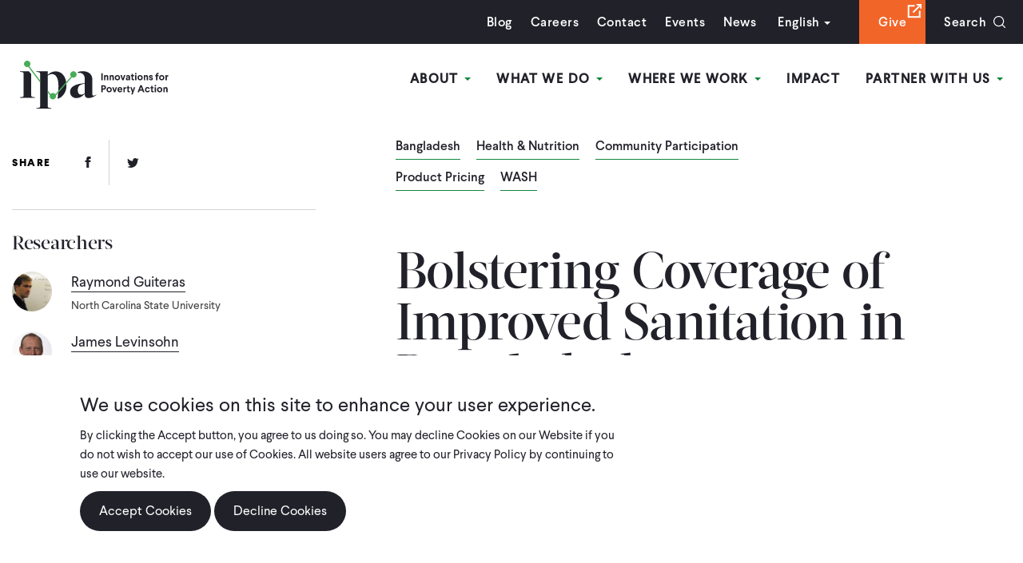

--- FILE ---
content_type: text/html; charset=UTF-8
request_url: https://poverty-action.org/study/bolstering-coverage-improved-sanitation-bangladesh
body_size: 19999
content:
<!DOCTYPE html>
<html lang="en" dir="ltr" prefix="content: http://purl.org/rss/1.0/modules/content/  dc: http://purl.org/dc/terms/  foaf: http://xmlns.com/foaf/0.1/  og: http://ogp.me/ns#  rdfs: http://www.w3.org/2000/01/rdf-schema#  schema: http://schema.org/  sioc: http://rdfs.org/sioc/ns#  sioct: http://rdfs.org/sioc/types#  skos: http://www.w3.org/2004/02/skos/core#  xsd: http://www.w3.org/2001/XMLSchema# ">
  <head>
    <meta charset="utf-8" />
<script src="https://giving.classy.org/embedded/api/sdk/js/55509" async></script>
<link rel="canonical" href="https://poverty-action.org/study/bolstering-coverage-improved-sanitation-bangladesh" />
<link rel="image_src" href="/sites/default/files/images/study/sanitation2_0.jpg" />
<meta property="og:title" content="Bolstering Coverage of Improved Sanitation in Bangladesh | IPA" />
<meta property="og:image" content="https://poverty-action.org/sites/default/files/images/study/sanitation2_0.jpg" />
<meta property="og:image" content="https://poverty-action.org/sites/default/files/2023-05/IPA-Logo-Dark-Green-Background-Rectangle.jpg" />
<meta property="og:image:url" content="https://poverty-action.org/sites/default/files/images/study/sanitation2_0.jpg" />
<meta property="og:image:url" content="https://poverty-action.org/sites/default/files/2023-05/IPA-Logo-Dark-Green-Background-Rectangle.jpg" />
<meta property="og:image:secure_url" content="https://poverty-action.org/sites/default/files/images/study/sanitation2_0.jpg" />
<meta property="og:image:secure_url" content="https://poverty-action.org/sites/default/files/2023-05/IPA-Logo-Dark-Green-Background-Rectangle.jpg" />
<meta name="twitter:card" content="summary_large_image" />
<meta name="twitter:title" content="Bolstering Coverage of Improved Sanitation in Bangladesh | IPA" />
<meta name="twitter:image" content="https://poverty-action.org/sites/default/files/images/study/sanitation2_0.jpg" />
<meta name="Generator" content="Drupal 10 (https://www.drupal.org)" />
<meta name="MobileOptimized" content="width" />
<meta name="HandheldFriendly" content="true" />
<meta name="viewport" content="width=device-width, initial-scale=1.0" />
<link rel="icon" href="/sites/default/files/ipa-favicon-144x144.ico" type="image/vnd.microsoft.icon" />

    <title>Bolstering Coverage of Improved Sanitation in Bangladesh | IPA</title>
    <link rel="stylesheet" media="all" href="/themes/contrib/stable/css/core/components/progress.module.css?t7h6ko" />
<link rel="stylesheet" media="all" href="/themes/contrib/stable/css/core/components/ajax-progress.module.css?t7h6ko" />
<link rel="stylesheet" media="all" href="/themes/contrib/stable/css/system/components/align.module.css?t7h6ko" />
<link rel="stylesheet" media="all" href="/themes/contrib/stable/css/system/components/fieldgroup.module.css?t7h6ko" />
<link rel="stylesheet" media="all" href="/themes/contrib/stable/css/system/components/container-inline.module.css?t7h6ko" />
<link rel="stylesheet" media="all" href="/themes/contrib/stable/css/system/components/clearfix.module.css?t7h6ko" />
<link rel="stylesheet" media="all" href="/themes/contrib/stable/css/system/components/details.module.css?t7h6ko" />
<link rel="stylesheet" media="all" href="/themes/contrib/stable/css/system/components/hidden.module.css?t7h6ko" />
<link rel="stylesheet" media="all" href="/themes/contrib/stable/css/system/components/item-list.module.css?t7h6ko" />
<link rel="stylesheet" media="all" href="/themes/contrib/stable/css/system/components/js.module.css?t7h6ko" />
<link rel="stylesheet" media="all" href="/themes/contrib/stable/css/system/components/nowrap.module.css?t7h6ko" />
<link rel="stylesheet" media="all" href="/themes/contrib/stable/css/system/components/position-container.module.css?t7h6ko" />
<link rel="stylesheet" media="all" href="/themes/contrib/stable/css/system/components/reset-appearance.module.css?t7h6ko" />
<link rel="stylesheet" media="all" href="/themes/contrib/stable/css/system/components/resize.module.css?t7h6ko" />
<link rel="stylesheet" media="all" href="/themes/contrib/stable/css/system/components/system-status-counter.css?t7h6ko" />
<link rel="stylesheet" media="all" href="/themes/contrib/stable/css/system/components/system-status-report-counters.css?t7h6ko" />
<link rel="stylesheet" media="all" href="/themes/contrib/stable/css/system/components/system-status-report-general-info.css?t7h6ko" />
<link rel="stylesheet" media="all" href="/themes/contrib/stable/css/system/components/tablesort.module.css?t7h6ko" />
<link rel="stylesheet" media="all" href="/modules/contrib/eu_cookie_compliance/css/eu_cookie_compliance.bare.css?t7h6ko" />
<link rel="stylesheet" media="all" href="/modules/custom/gofundme_popup/css/gofundme_popup.css?t7h6ko" />
<link rel="stylesheet" media="all" href="/modules/contrib/paragraphs/css/paragraphs.unpublished.css?t7h6ko" />
<link rel="stylesheet" media="all" href="https://cdnjs.cloudflare.com/ajax/libs/font-awesome/4.3.0/css/font-awesome.min.css" />
<link rel="stylesheet" media="all" href="/modules/contrib/tb_megamenu/css/tb_megamenu.bootstrap.css?t7h6ko" />
<link rel="stylesheet" media="all" href="/modules/contrib/tb_megamenu/css/tb_megamenu.base.css?t7h6ko" />
<link rel="stylesheet" media="all" href="/modules/contrib/tb_megamenu/css/tb_megamenu.default.css?t7h6ko" />
<link rel="stylesheet" media="all" href="/modules/contrib/tb_megamenu/css/tb_megamenu.compatibility.css?t7h6ko" />
<link rel="stylesheet" media="all" href="/themes/contrib/stable/css/core/assets/vendor/normalize-css/normalize.css?t7h6ko" />
<link rel="stylesheet" media="all" href="/themes/contrib/stable/css/core/normalize-fixes.css?t7h6ko" />
<link rel="stylesheet" media="all" href="/themes/contrib/classy/css/components/action-links.css?t7h6ko" />
<link rel="stylesheet" media="all" href="/themes/contrib/classy/css/components/breadcrumb.css?t7h6ko" />
<link rel="stylesheet" media="all" href="/themes/contrib/classy/css/components/button.css?t7h6ko" />
<link rel="stylesheet" media="all" href="/themes/contrib/classy/css/components/collapse-processed.css?t7h6ko" />
<link rel="stylesheet" media="all" href="/themes/contrib/classy/css/components/container-inline.css?t7h6ko" />
<link rel="stylesheet" media="all" href="/themes/contrib/classy/css/components/details.css?t7h6ko" />
<link rel="stylesheet" media="all" href="/themes/contrib/classy/css/components/exposed-filters.css?t7h6ko" />
<link rel="stylesheet" media="all" href="/themes/contrib/classy/css/components/field.css?t7h6ko" />
<link rel="stylesheet" media="all" href="/themes/contrib/classy/css/components/form.css?t7h6ko" />
<link rel="stylesheet" media="all" href="/themes/contrib/classy/css/components/icons.css?t7h6ko" />
<link rel="stylesheet" media="all" href="/themes/contrib/classy/css/components/inline-form.css?t7h6ko" />
<link rel="stylesheet" media="all" href="/themes/contrib/classy/css/components/item-list.css?t7h6ko" />
<link rel="stylesheet" media="all" href="/themes/contrib/classy/css/components/link.css?t7h6ko" />
<link rel="stylesheet" media="all" href="/themes/contrib/classy/css/components/links.css?t7h6ko" />
<link rel="stylesheet" media="all" href="/themes/contrib/classy/css/components/menu.css?t7h6ko" />
<link rel="stylesheet" media="all" href="/themes/contrib/classy/css/components/more-link.css?t7h6ko" />
<link rel="stylesheet" media="all" href="/themes/contrib/classy/css/components/pager.css?t7h6ko" />
<link rel="stylesheet" media="all" href="/themes/contrib/classy/css/components/tabledrag.css?t7h6ko" />
<link rel="stylesheet" media="all" href="/themes/contrib/classy/css/components/tableselect.css?t7h6ko" />
<link rel="stylesheet" media="all" href="/themes/contrib/classy/css/components/tablesort.css?t7h6ko" />
<link rel="stylesheet" media="all" href="/themes/contrib/classy/css/components/tabs.css?t7h6ko" />
<link rel="stylesheet" media="all" href="/themes/contrib/classy/css/components/textarea.css?t7h6ko" />
<link rel="stylesheet" media="all" href="/themes/contrib/classy/css/components/ui-dialog.css?t7h6ko" />
<link rel="stylesheet" media="all" href="/themes/contrib/classy/css/components/messages.css?t7h6ko" />
<link rel="stylesheet" media="all" href="/themes/contrib/classy/css/components/node.css?t7h6ko" />
<link rel="stylesheet" media="all" href="/themes/contrib/classy/css/components/progress.css?t7h6ko" />
<link rel="stylesheet" media="all" href="/themes/custom/ipa/assets/dist/main.min.css?t7h6ko" />

    <script type="application/json" data-drupal-selector="drupal-settings-json">{"path":{"baseUrl":"\/","pathPrefix":"","currentPath":"node\/7216","currentPathIsAdmin":false,"isFront":false,"currentLanguage":"en"},"pluralDelimiter":"\u0003","suppressDeprecationErrors":true,"gtag":{"tagId":"","consentMode":false,"otherIds":[],"events":[],"additionalConfigInfo":[]},"ajaxPageState":{"libraries":"[base64]","theme":"ipa","theme_token":null},"ajaxTrustedUrl":{"\/search\/node":true},"gtm":{"tagId":null,"settings":{"data_layer":"dataLayer","include_classes":false,"allowlist_classes":"google\nnonGooglePixels\nnonGoogleScripts\nnonGoogleIframes","blocklist_classes":"customScripts\ncustomPixels","include_environment":false,"environment_id":"","environment_token":""},"tagIds":["GTM-PVWSQ3Q"]},"gofundmePopup":{"enabled":true,"useDefaultPopup":true,"sdkUrl":"https:\/\/giving.classy.org\/embedded\/api\/sdk\/js\/55509","embedCode":"\u003Cdiv id=\u0022_-fO1Pe0xlDTLunxGrFVk\u0022 classy=\u0022752506\u0022 \/\u003E","startDate":"2025-12-01","endDate":"2025-12-31","previewMode":false,"debugMode":true,"visibilityOption":"exclude","pages":"","currentPath":"\/node\/7216","pathAlias":"\/study\/bolstering-coverage-improved-sanitation-bangladesh"},"eu_cookie_compliance":{"cookie_policy_version":"1.0.0","popup_enabled":true,"popup_agreed_enabled":false,"popup_hide_agreed":false,"popup_clicking_confirmation":false,"popup_scrolling_confirmation":false,"popup_html_info":"\u003Cdiv aria-labelledby=\u0022popup-text\u0022  class=\u0022eu-cookie-compliance-banner eu-cookie-compliance-banner-info eu-cookie-compliance-banner--opt-in\u0022\u003E\n  \u003Cdiv class=\u0022popup-content info eu-cookie-compliance-content\u0022\u003E\n        \u003Cdiv id=\u0022popup-text\u0022 class=\u0022eu-cookie-compliance-message\u0022 role=\u0022document\u0022\u003E\n      \u003Ch2\u003EWe use cookies on this site to enhance your user experience.\u003C\/h2\u003E\u003Cp\u003EBy clicking the Accept button, you agree to us doing so. You may decline Cookies on our Website if you do not wish to accept our use of Cookies. All website users agree to our Privacy Policy by continuing to use our website.\u003C\/p\u003E\n              \u003Cbutton type=\u0022button\u0022 class=\u0022find-more-button eu-cookie-compliance-more-button\u0022\u003EPrivacy Policy\u003C\/button\u003E\n          \u003C\/div\u003E\n\n    \n    \u003Cdiv id=\u0022popup-buttons\u0022 class=\u0022eu-cookie-compliance-buttons\u0022\u003E\n            \u003Cbutton type=\u0022button\u0022 class=\u0022agree-button eu-cookie-compliance-secondary-button button button--small\u0022\u003EAccept Cookies\u003C\/button\u003E\n              \u003Cbutton type=\u0022button\u0022 class=\u0022decline-button eu-cookie-compliance-default-button button button--small button--primary\u0022\u003EDecline Cookies\u003C\/button\u003E\n          \u003C\/div\u003E\n  \u003C\/div\u003E\n\u003C\/div\u003E","use_mobile_message":false,"mobile_popup_html_info":"\u003Cdiv aria-labelledby=\u0022popup-text\u0022  class=\u0022eu-cookie-compliance-banner eu-cookie-compliance-banner-info eu-cookie-compliance-banner--opt-in\u0022\u003E\n  \u003Cdiv class=\u0022popup-content info eu-cookie-compliance-content\u0022\u003E\n        \u003Cdiv id=\u0022popup-text\u0022 class=\u0022eu-cookie-compliance-message\u0022 role=\u0022document\u0022\u003E\n      \n              \u003Cbutton type=\u0022button\u0022 class=\u0022find-more-button eu-cookie-compliance-more-button\u0022\u003EPrivacy Policy\u003C\/button\u003E\n          \u003C\/div\u003E\n\n    \n    \u003Cdiv id=\u0022popup-buttons\u0022 class=\u0022eu-cookie-compliance-buttons\u0022\u003E\n            \u003Cbutton type=\u0022button\u0022 class=\u0022agree-button eu-cookie-compliance-secondary-button button button--small\u0022\u003EAccept Cookies\u003C\/button\u003E\n              \u003Cbutton type=\u0022button\u0022 class=\u0022decline-button eu-cookie-compliance-default-button button button--small button--primary\u0022\u003EDecline Cookies\u003C\/button\u003E\n          \u003C\/div\u003E\n  \u003C\/div\u003E\n\u003C\/div\u003E","mobile_breakpoint":768,"popup_html_agreed":false,"popup_use_bare_css":true,"popup_height":"auto","popup_width":"100%","popup_delay":1000,"popup_link":"https:\/\/poverty-action.org\/privacy-policy","popup_link_new_window":true,"popup_position":false,"fixed_top_position":true,"popup_language":"en","store_consent":false,"better_support_for_screen_readers":false,"cookie_name":"","reload_page":false,"domain":"","domain_all_sites":false,"popup_eu_only":false,"popup_eu_only_js":false,"cookie_lifetime":100,"cookie_session":0,"set_cookie_session_zero_on_disagree":0,"disagree_do_not_show_popup":false,"method":"opt_in","automatic_cookies_removal":true,"allowed_cookies":"","withdraw_markup":"\u003Cbutton type=\u0022button\u0022 class=\u0022eu-cookie-withdraw-tab\u0022\u003EPrivacy settings\u003C\/button\u003E\n\u003Cdiv aria-labelledby=\u0022popup-text\u0022 class=\u0022eu-cookie-withdraw-banner\u0022\u003E\n  \u003Cdiv class=\u0022popup-content info eu-cookie-compliance-content\u0022\u003E\n    \u003Cdiv id=\u0022popup-text\u0022 class=\u0022eu-cookie-compliance-message\u0022 role=\u0022document\u0022\u003E\n      \u003Ch2\u003EWe use cookies on this site to enhance your user experience\u003C\/h2\u003E\u003Cp\u003EYou have given your consent for us to set cookies.\u003C\/p\u003E\n    \u003C\/div\u003E\n    \u003Cdiv id=\u0022popup-buttons\u0022 class=\u0022eu-cookie-compliance-buttons\u0022\u003E\n      \u003Cbutton type=\u0022button\u0022 class=\u0022eu-cookie-withdraw-button  button button--small button--primary\u0022\u003EWithdraw consent\u003C\/button\u003E\n    \u003C\/div\u003E\n  \u003C\/div\u003E\n\u003C\/div\u003E","withdraw_enabled":false,"reload_options":0,"reload_routes_list":"","withdraw_button_on_info_popup":false,"cookie_categories":[],"cookie_categories_details":[],"enable_save_preferences_button":true,"cookie_value_disagreed":"0","cookie_value_agreed_show_thank_you":"1","cookie_value_agreed":"2","containing_element":"body","settings_tab_enabled":false,"olivero_primary_button_classes":" button button--small button--primary","olivero_secondary_button_classes":" button button--small","close_button_action":"close_banner","open_by_default":true,"modules_allow_popup":true,"hide_the_banner":false,"geoip_match":true,"unverified_scripts":["\/"]},"TBMegaMenu":{"TBElementsCounter":{"column":4},"theme":"ipa"},"user":{"uid":0,"permissionsHash":"506f4d2033bae4c2987259926cb381eda8e0f2c919d40aaaa6857ffec3ee6f81"}}</script>
<script src="/sites/default/files/js/js_x7H8FBpbFrueOYtAeqFiYKJJe4hXpG7h1CexKg15vVo.js?scope=header&amp;delta=0&amp;language=en&amp;theme=ipa&amp;include=eJxtyEEOwjAMRNELpfWRIjcdTIodhzSR4PZErACx-aN5GDG53zLmWNXMJYHwB4P4ZZTdEKvXUendiS6K2FlIZn7_ygc_vtGC9MblVO6g4z7QnsupeUcLuTKJ-sa6nC2FvkWDsKEM6lcY1g95ASShR7k"></script>
<script src="/modules/contrib/google_tag/js/gtag.js?t7h6ko"></script>
<script src="/modules/contrib/google_tag/js/gtm.js?t7h6ko"></script>

  </head>
  <body class="path-node page-node-type-template-g-details-flex">
        <a href="#main-content" class="visually-hidden focusable skip-link">
      Skip to main content
    </a>
    <noscript><iframe src="https://www.googletagmanager.com/ns.html?id=GTM-PVWSQ3Q"
                  height="0" width="0" style="display:none;visibility:hidden"></iframe></noscript>

      <div class="dialog-off-canvas-main-canvas" data-off-canvas-main-canvas>
    <div id="site">
     <a href="#main-content" class="skip-main">Skip to main content</a>
    <header id="header" role="banner">
         <div class="frame">
              <div class="top-bar">
                <div class="frame">
                      <div class="region region-headertopbar">
    <div class="search-block-form block block-search container-inline" data-drupal-selector="search-block-form" id="block-ipa-search" role="search">
  
      <h2>Search</h2>
    
      <form action="/search/node" method="get" id="search-block-form" accept-charset="UTF-8">
  <div class="js-form-item form-item js-form-type-search form-type-search js-form-item-keys form-item-keys form-no-label">
      <label for="edit-keys" class="visually-hidden">Search</label>
        <input title="Enter the terms you wish to search for." data-drupal-selector="edit-keys" type="search" id="edit-keys" name="keys" value="" size="15" maxlength="128" class="form-search" placeholder="Search by keyword" />

        </div>
<div data-drupal-selector="edit-actions" class="form-actions js-form-wrapper form-wrapper" id="edit-actions"><input data-drupal-selector="edit-submit" type="submit" id="edit-submit" value="Search" class="button js-form-submit form-submit" />
</div>

</form>

  </div>
<nav role="navigation" aria-labelledby="block-utilitymenu-menu" id="block-utilitymenu" class="block block-menu navigation menu--utility-menu">
            
  <h2 class="visually-hidden" id="block-utilitymenu-menu">Utility Menu</h2>
  

        
              <ul class="menu">
                    <li class="menu-item">
        <a href="/ipa-blog" data-drupal-link-system-path="node/71">Blog</a>
              </li>
                <li class="menu-item">
        <a href="/careers" data-drupal-link-system-path="node/157">Careers</a>
              </li>
                <li class="menu-item">
        <a href="/contact-us" data-drupal-link-system-path="node/156">Contact</a>
              </li>
                <li class="menu-item">
        <a href="/ipa-events" data-drupal-link-system-path="node/69">Events</a>
              </li>
                <li class="menu-item">
        <a href="/ipa-news" data-drupal-link-system-path="node/70">News</a>
              </li>
        </ul>
  


  </nav>
<div id="block-gtranslate-2" class="block block-gtranslate block-gtranslate-block">
  
      <h2>GTranslate</h2>
    
      
<div class="gtranslate">
<script>function doGTranslate(lang_pair) {if(lang_pair.value)lang_pair=lang_pair.value;if(lang_pair=='')return;var lang=lang_pair.split('|')[1];var plang=location.hostname.split('.')[0];if(plang.length !=2 && plang.toLowerCase() != 'zh-cn' && plang.toLowerCase() != 'zh-tw')plang='en';location.href=location.protocol+'//'+(lang == 'en' ? '' : lang+'.')+location.hostname.replace('www.', '').replace(RegExp('^' + plang + '\\.'), '')+'/study/bolstering-coverage-improved-sanitation-bangladesh';}</script><div class="switcher notranslate"><div class="selected"><a href="#" onclick="return false;"><span class="gflag" style="background-position:-0px -0px"><img src="/modules/gtranslate/gtranslate-files/blank.png" height="16" width="16" alt="English" /></span>English</a></div><div class="option"><a href="/study/bolstering-coverage-improved-sanitation-bangladesh" title="English" class="nturl  selected"><span class="gflag" style="background-position:-0px -0px;"><img src="/modules/gtranslate/gtranslate-files/blank.png" height="16" width="16" alt="English" /></span>English</a><a href="https://fr.poverty-action.org/study/bolstering-coverage-improved-sanitation-bangladesh" title="French" class="nturl "><span class="gflag" style="background-position:-200px -100px;"><img src="/modules/gtranslate/gtranslate-files/blank.png" height="16" width="16" alt="French" /></span>French</a><a href="https://es.poverty-action.org/study/bolstering-coverage-improved-sanitation-bangladesh" title="Spanish" class="nturl "><span class="gflag" style="background-position:-600px -200px;"><img src="/modules/gtranslate/gtranslate-files/blank.png" height="16" width="16" alt="Spanish" /></span>Spanish</a></div></div><style>
                        span.gflag {font-size:16px;padding:1px 0;background-repeat:no-repeat;background-image:url(/modules/gtranslate/gtranslate-files/16.png);}
                        span.gflag img {border:0;margin-top:2px;}
                        .switcher {font-family:Arial;font-size:10pt;text-align:left;cursor:pointer;overflow:hidden;width:163px;line-height:16px;}
                        .switcher a {text-decoration:none;display:block;font-size:10pt;-webkit-box-sizing:content-box;-moz-box-sizing:content-box;box-sizing:content-box;border:none;}
                        .switcher a span.gflag {margin-right:3px;padding:0;display:block;float:left;}
                        .switcher .selected {background:#FFFFFF url(/modules/gtranslate/gtranslate-files/switcher.png) repeat-x;position:relative;z-index:9999;}
                        .switcher .selected a {border:1px solid #CCCCCC;background:url(/modules/gtranslate/gtranslate-files/arrow_down.png) 146px center no-repeat;color:#666666;padding:3px 5px;width:151px;}
                        .switcher .selected a:hover {background:#F0F0F0 url(/modules/gtranslate/gtranslate-files/arrow_down.png) 146px center no-repeat;}
                        .switcher .option {position:relative;z-index:9998;border-left:1px solid #CCCCCC;border-right:1px solid #CCCCCC;border-bottom:1px solid #CCCCCC;background-color:#EEEEEE;display:none;width:161px;-webkit-box-sizing:content-box;-moz-box-sizing:content-box;box-sizing:content-box;}
                        .switcher .option a {color:#000;padding:3px 5px;}
                        .switcher .option a:hover {background:#FFC;}
                        .switcher .option a.selected {background:#FFC;}
                        #selected_lang_name {float: none;}
                        .l_name {float: none !important;margin: 0;}
                    </style>
</div>
  </div>
<nav role="navigation" aria-labelledby="block-searchgivemenu-menu" id="block-searchgivemenu" class="block block-menu navigation menu--search-give-menu">
      
  <h2 id="block-searchgivemenu-menu">Search Give Menu</h2>
  

        
              <ul class="menu">
                    <li class="menu-item">
        <a href="https://donate.poverty-action.org/give/192232/#!/donation/checkout" class="orange-bg" target="_blank">Give</a>
              </li>
                <li class="menu-item">
        <a href="/search" class="search-toggle" data-drupal-link-system-path="search">Search</a>
              </li>
        </ul>
  


  </nav>

  </div>

                </div>
            </div>
            <div class="bottom-bar">
                <div id="block-ipa-branding" class="block block-system block-system-branding-block">
                    <a href="/" rel="home" class="site-logo">
                        <img src="/themes/custom/ipa/assets/imgs/ipa-logo.svg" alt="IPA" class="logo">
                    </a>
                </div>
                  <div class="region region-header">
    <div id="block-mainnavigation" class="block block-tb-megamenu block-tb-megamenu-menu-blockmain">
  
    
      <style type="text/css">
  .tb-megamenu.animate .mega > .mega-dropdown-menu, .tb-megamenu.animate.slide .mega > .mega-dropdown-menu > div {
    transition-delay: 400ms;  -webkit-transition-delay: 400ms;  -ms-transition-delay: 400ms;  -o-transition-delay: 400ms;  transition-duration: 400ms;  -webkit-transition-duration: 400ms;  -ms-transition-duration: 400ms;  -o-transition-duration: 400ms;
  }
</style>
<div  class="tb-megamenu tb-megamenu-main animate fading" data-duration="400" data-delay="400" id="tb-megamenu-main" role="navigation" aria-label="Main navigation">
      <button data-target=".nav-collapse" data-toggle="collapse" class="btn btn-navbar tb-megamenu-button" type="button">
      <i class="fa fa-reorder"></i>
    </button>
    <div class="nav-collapse  always-show">
    <ul  class="tb-megamenu-nav nav level-0 items-11" role="list" >
        <li  class="tb-megamenu-item level-1 mega dropdown" data-id="menu_link_content:97524b7b-86ee-4cb9-9a4d-3dbebe75aa3c" data-level="1" data-type="menu_item" data-class="" data-xicon="" data-caption="" data-alignsub="" data-group="0" data-hidewcol="0" data-hidesub="0" data-label="" aria-level="1" >
      <a href="/about"  class="dropdown-toggle" aria-expanded="false">
          About
          <span class="caret"></span>
          </a>
  <div  class="tb-megamenu-submenu dropdown-menu mega-dropdown-menu nav-child" data-class="" data-width="" role="list">
  <div class="mega-dropdown-inner">
          <div  class="tb-megamenu-row row-fluid">
      <div  data-showblocktitle="0" class="tb-megamenu-column span12 mega-col-nav about-menu" data-class="about-menu" data-width="12" data-hidewcol="" id="tb-megamenu-column-1">
  <div class="tb-megamenu-column-inner mega-inner clearfix">
                 <div  class="tb-block tb-megamenu-block" data-type="block" data-block="aboutmegamenu">
    <div class="block-inner">
      <div id="block-block-content1b4d1588-fd87-48ca-910f-d995b4b5dfbe" class="block block-block-content block-block-content1b4d1588-fd87-48ca-910f-d995b4b5dfbe">
  
    
      
            <div class="clearfix text-formatted field field--name-body field--type-text-with-summary field--label-hidden field__item"><div class="column"><p><img src="/sites/default/files/inline-images/image-2.jpg" data-entity-uuid="2ec69261-3b4e-4640-aa62-912874213cb7" data-entity-type="file" alt="test" width="330" height="240" loading="lazy"></p><p><a href="/about">Our Story &amp; Mission</a></p></div><div class="column"><p><img src="/sites/default/files/inline-images/image-1.jpg" data-entity-uuid="463bbc0f-45e9-47f9-9728-b92dd760a1e9" data-entity-type="file" alt="test" width="330" height="240" loading="lazy"></p><p><a href="/about/people">Our People</a></p></div><div class="column"><p><img src="/sites/default/files/inline-images/image.jpg" data-entity-uuid="20418c39-e9aa-495c-96de-dbcb02a58209" data-entity-type="file" alt="test" width="330" height="240" loading="lazy"></p><p><a href="/sites/default/files/publications/IPA-2025-Strategic-Ambition-Brochure-Final-Web.pdf" target="_blank">Our Strategy</a></p></div><div class="column"><p><strong>Learn More</strong></p><p><a href="/about/annual-reports-finances">Annual Reports &amp; Finances</a></p><p><a href="/node/116">Our Values</a></p><p><a href="/careers">Careers</a></p><p><a href="/contact-us">Contact Us</a></p><p><a href="/code-of-conduct-and-policies">Code of Conduct &amp; Associated Policies</a></p><p><a href="/legal-disclosures">Legal Disclosures</a></p></div></div>
      
  </div>

    </div>
  </div>

      </div>
</div>

  </div>

      </div>
</div>

</li>

        <li  class="tb-megamenu-item level-1 mega dropdown" data-id="menu_link_content:a022aef1-aa0d-479c-bc95-ef64ee0d891d" data-level="1" data-type="menu_item" data-class="" data-xicon="" data-caption="" data-alignsub="" data-group="0" data-hidewcol="0" data-hidesub="0" data-label="" aria-level="1" >
      <a href="/what-we-do"  class="dropdown-toggle" aria-expanded="false">
          What We Do
          <span class="caret"></span>
          </a>
  <div  class="tb-megamenu-submenu dropdown-menu mega-dropdown-menu nav-child" data-class="" data-width="" role="list">
  <div class="mega-dropdown-inner">
          <div  class="tb-megamenu-row row-fluid">
      <div  data-showblocktitle="1" class="tb-megamenu-column span12 mega-col-nav" data-class="" data-width="12" data-hidewcol="" id="tb-megamenu-column-2">
  <div class="tb-megamenu-column-inner mega-inner clearfix">
                 <div  class="tb-block tb-megamenu-block" data-type="block" data-block="whatwedomm">
    <div class="block-inner">
      <div id="block-block-contentb79bf363-8e29-46ab-8875-4d8935fc1c26" class="block block-block-content block-block-contentb79bf363-8e29-46ab-8875-4d8935fc1c26">
  
    
      
            <div class="clearfix text-formatted field field--name-body field--type-text-with-summary field--label-hidden field__item"><div class="column"><div class="inner-col"><p><img src="/sites/default/files/inline-images/image_3.jpg" data-entity-uuid="6f30ab62-49f1-457d-8596-70605e255023" data-entity-type="file" alt="test" width="225" height="135" loading="lazy"></p></div><div class="inner-col"><p><strong>Explore Research</strong></p><p><a href="/our-studies ">Studies</a></p><p><a href="/node/42">Public Data</a></p></div></div><div class="column"><div class="inner-column"><div class="left-col"><p><strong>Evidence Generation</strong></p><div class="inner-left-col"><div class="group"><p><a href="/sectoral-expertise"><strong>Sectoral Expertise</strong></a></p><p><a href="/agriculture">Agriculture</a></p><p><a href="/node/54277">Climate &amp; Environment</a></p><p><a href="/node/142">Consumer Protection</a></p><p><a href="/node/143">Education</a></p><p><a href="/node/144">Entrepreneurship &amp; Private Sector Development</a></p><p><a href="/node/145">Financial Inclusion</a></p><p><a href="/health-nutrition">Health &amp; Nutrition</a></p><p><a href="/human-trafficking">Human Trafficking</a></p><p><a href="/intimate-partner-violence">Intimate Partner Violence</a></p><p><a href="/peace-recovery">Peace &amp; Recovery</a></p><p><a href="/social-protection">Social Protection</a></p></div><div class="group"><p><a href="/research-funding"><strong>Research Funding</strong></a></p><p><a href="/open-funding-opportunities">Open Opportunities</a></p><p><a href="/research-funding">Closed Opportunities</a></p></div><div class="group"><p><a href="/rigorous-research"><strong>Rigorous Research</strong></a></p><p><a href="/high-quality-data">High-Quality Data</a></p><p><a href="/ethics-ipa-irb">Ethics &amp; IPA IRB</a></p><p><a href="/research-methods">Research Methods</a></p><p><a href="/research-support">Research Support</a></p><p><a href="/data-science-and-engineering">Data Science</a></p></div></div></div><div class="right-col"><div class="group"><p><strong>Evidence Use</strong></p><p><a href="/embedded-evidence-labs">Embedded Evidence Labs</a></p><p><a href="/policy-influence">Policy Influence</a></p><p><a href="/scaling-what-works">Scaling What Works</a></p></div><div class="group"><p><strong>Advisory Services</strong></p><p><a href="https://www.povertyindex.org" target="_blank">Poverty Measurement</a></p><p><a href="/right-fit-evidence">Right-Fit Evidence</a></p></div></div></div></div></div>
      
  </div>

    </div>
  </div>

      </div>
</div>

  </div>

      </div>
</div>

</li>

        <li  class="tb-megamenu-item level-1 mega dropdown" data-id="menu_link_content:a8cc5e91-ba6b-4e20-8d5b-2b611585dbbe" data-level="1" data-type="menu_item" data-class="" data-xicon="" data-caption="" data-alignsub="" data-group="0" data-hidewcol="0" data-hidesub="0" data-label="" aria-level="1" >
      <a href="/where-we-work"  class="dropdown-toggle" aria-expanded="false">
          Where We Work
          <span class="caret"></span>
          </a>
  <div  class="tb-megamenu-submenu dropdown-menu mega-dropdown-menu nav-child" data-class="" data-width="" role="list">
  <div class="mega-dropdown-inner">
          <div  class="tb-megamenu-row row-fluid">
      <div  data-showblocktitle="0" class="tb-megamenu-column span12 mega-col-nav where-menu" data-class="where-menu" data-width="12" data-hidewcol="" id="tb-megamenu-column-3">
  <div class="tb-megamenu-column-inner mega-inner clearfix">
                 <div  class="tb-block tb-megamenu-block" data-type="block" data-block="whereweworkmm">
    <div class="block-inner">
      <div id="block-block-contentf1e4efa2-6a8a-4938-b39e-f4ba99eab9d6" class="block block-block-content block-block-contentf1e4efa2-6a8a-4938-b39e-f4ba99eab9d6">
  
    
      
            <div class="clearfix text-formatted field field--name-body field--type-text-with-summary field--label-hidden field__item"><div class="column"><p><img src="/sites/default/files/inline-images/image_2.jpg" data-entity-uuid="7d8b6072-8478-435a-a304-ede88630f9b7" data-entity-type="file" alt="test" width="720" height="480" loading="lazy"></p><div class="meta"><p><strong>IPA has 16 country offices, listed here. To date, we have more than 1,000 projects completed or underway in more than 60 countries.&nbsp;</strong></p><p><a href="/where-we-work">Learn More</a></p></div></div><div class="column"><p><strong>East Africa</strong></p><p><a href="/kenya-overview">Kenya</a></p><p><a href="/node/48">Malawi</a></p><p><a href="/node/49">Rwanda</a></p><p><a href="/node/50">Tanzania</a></p><p><a href="/node/51">Uganda</a></p><p><a href="/node/52">Zambia</a></p></div><div class="column"><p><strong>West Africa</strong></p><p><a href="/node/53">Burkina Faso</a></p><p><a href="/node/204">Côte d’Ivoire</a></p><p><a href="/node/54">Ghana</a></p><p><a href="/node/64">Liberia</a></p><p><a href="/node/199">Nigeria</a></p><p><a href="/node/55">Sierra Leone</a></p></div><div class="column"><p><strong>Asia</strong></p><p><a href="/node/58">Philippines</a></p></div><div class="column"><p><strong>Latin America &amp; the Caribbean</strong></p><p><a href="/node/59">Colombia</a></p><p><a href="/node/61">Mexico</a></p><p><a href="/node/63">Peru</a></p><p><a href="/other-countries-latin-america-caribbean">Other LAC Countries</a></p></div></div>
      
  </div>

    </div>
  </div>

      </div>
</div>

  </div>

      </div>
</div>

</li>

        <li  class="tb-megamenu-item level-1 mega" data-id="menu_link_content:48150d10-2812-4560-98b9-f773579c61ec" data-level="1" data-type="menu_item" data-class="" data-xicon="" data-caption="" data-alignsub="" data-group="0" data-hidewcol="0" data-hidesub="0" data-label="" aria-level="1" >
      <a href="/impact" >
          Impact
          </a>
  
</li>

        <li  class="tb-megamenu-item level-1 mega dropdown" data-id="menu_link_content:512b8894-6594-424d-8748-7c489ca53509" data-level="1" data-type="menu_item" data-class="" data-xicon="" data-caption="" data-alignsub="" data-group="0" data-hidewcol="0" data-hidesub="0" data-label="" aria-level="1" >
      <a href="/Partner-With-Us"  class="dropdown-toggle" aria-expanded="false">
          Partner With Us
          <span class="caret"></span>
          </a>
  <div  class="tb-megamenu-submenu dropdown-menu mega-dropdown-menu nav-child" data-class="" data-width="" role="list">
  <div class="mega-dropdown-inner">
          <div  class="tb-megamenu-row row-fluid">
      <div  data-showblocktitle="0" class="tb-megamenu-column span12 mega-col-nav" data-class="" data-width="12" data-hidewcol="" id="tb-megamenu-column-4">
  <div class="tb-megamenu-column-inner mega-inner clearfix">
                 <div  class="tb-block tb-megamenu-block" data-type="block" data-block="partnerwithusmm">
    <div class="block-inner">
      <div id="block-block-content10c999f3-c70c-4a1a-889b-8b1edc71416a" class="block block-block-content block-block-content10c999f3-c70c-4a1a-889b-8b1edc71416a">
  
    
      
            <div class="clearfix text-formatted field field--name-body field--type-text-with-summary field--label-hidden field__item"><div class="column">
<p><img alt="Children in Sylhet, Bangladesh receive vitamin A capsules at a temporary vaccination center. © 2018 HM Shahidul Islam / Shutterstock" data-entity-type="file" data-entity-uuid="b7a8843e-8033-45cc-980f-2856e981bc47" src="/sites/default/files/inline-images/For-Practitioners-Mega-Menu-Image.jpg" width="604" height="480" loading="lazy"></p>

<p><a href="/partner-with-us/practitioners">For Practitioners</a></p>
</div>

<div class="column">
<p><img alt="IPA Executive Director Annie Duflo (left) meets Mr. Enoch Cobbinah, Chief Director of Ghana's Ministry of Education. © 2018 Kojo Denanyoh" data-entity-type="file" data-entity-uuid="39cbf1ac-9d03-472d-b6e9-e7e102ca3f59" src="/sites/default/files/inline-images/For-Policymakers-Mega-Menu-Image.jpg" width="604" height="480" loading="lazy"></p>

<p><a href="/partner-with-us/policymakers">For Policymakers</a></p>
</div>

<div class="column">
<p><img alt="An IPA/J-PAL workshop on &quot;Investing in Education for the Future&quot; in Liberia.  © 2017 Rebecca Elcome" data-entity-type="file" data-entity-uuid="d64f622c-8b39-462a-82e4-5bfc0d7693cc" src="/sites/default/files/inline-images/For-Researchers-Mega-Menu-Image.jpg" width="604" height="480" loading="lazy"></p>

<p><a href="/partner-with-us/researchers">For Researchers</a></p>

<p class="overlay-link"><a href="/research-funding">See funding opportunities»</a></p>
</div>

<div class="column">
<p><img alt="Students in Sylhet, Bangladesh plant a tree. © 2018 HM Shahidul Islam / Shutterstock" data-entity-type="file" data-entity-uuid="26e1f0d2-a595-4129-9043-c24b02205c18" src="/sites/default/files/inline-images/For-Donors-Mega-Menu-Image.jpg" width="604" height="480" loading="lazy"></p>

<p><a href="/partner-with-us/donors">For Donors</a></p>
</div>
</div>
      
  </div>

    </div>
  </div>

      </div>
</div>

  </div>

      </div>
</div>

</li>

        <li  class="tb-megamenu-item level-1 mega" data-id="menu_link_content:86228068-67dd-4076-91e7-f8139c423cea" data-level="1" data-type="menu_item" data-class="" data-xicon="" data-caption="" data-alignsub="" data-group="0" data-hidewcol="0" data-hidesub="0" data-label="" aria-level="1" >
      <a href="/ipa-blog" >
          Blog
          </a>
  
</li>

        <li  class="tb-megamenu-item level-1 mega" data-id="menu_link_content:d9a8b7d2-67c6-4c33-a59f-8f2b56a945fa" data-level="1" data-type="menu_item" data-class="" data-xicon="" data-caption="" data-alignsub="" data-group="0" data-hidewcol="0" data-hidesub="0" data-label="" aria-level="1" >
      <a href="/ipa-news" >
          News
          </a>
  
</li>

        <li  class="tb-megamenu-item level-1 mega" data-id="menu_link_content:2f281a7d-f2cd-40a9-bf3e-6817f598f1bc" data-level="1" data-type="menu_item" data-class="" data-xicon="" data-caption="" data-alignsub="" data-group="0" data-hidewcol="0" data-hidesub="0" data-label="" aria-level="1" >
      <a href="/careers" >
          Careers
          </a>
  
</li>

        <li  class="tb-megamenu-item level-1 mega" data-id="menu_link_content:a6b8320c-47a8-457c-9c0c-8bd162e5f7d2" data-level="1" data-type="menu_item" data-class="" data-xicon="" data-caption="" data-alignsub="" data-group="0" data-hidewcol="0" data-hidesub="0" data-label="" aria-level="1" >
      <a href="/ipa-events" >
          Events
          </a>
  
</li>

        <li  class="tb-megamenu-item level-1 mega" data-id="menu_link_content:cf2425dd-1bc7-4075-96d8-219b0d3ece0e" data-level="1" data-type="menu_item" data-class="" data-xicon="" data-caption="" data-alignsub="" data-group="0" data-hidewcol="0" data-hidesub="0" data-label="" aria-level="1" >
      <a href="/contact-us" >
          Contact
          </a>
  
</li>

        <li  class="tb-megamenu-item level-1 mega" data-id="menu_link_content:03df0ac0-8a56-457f-af20-ba719791cfaa" data-level="1" data-type="menu_item" data-class="" data-xicon="" data-caption="" data-alignsub="" data-group="0" data-hidewcol="0" data-hidesub="0" data-label="" aria-level="1" >
      <a href="https://donate.poverty-action.org/give/192232/#!/donation/checkout"  class="orange-bg" target="_blank">
          Give
          </a>
  
</li>

  </ul>

      </div>
  </div>

  </div>
<div id="block-aboutmegamenu" class="block block-block-content block-block-content1b4d1588-fd87-48ca-910f-d995b4b5dfbe">
  
    
      
            <div class="clearfix text-formatted field field--name-body field--type-text-with-summary field--label-hidden field__item"><div class="column"><p><img src="/sites/default/files/inline-images/image-2.jpg" data-entity-uuid="2ec69261-3b4e-4640-aa62-912874213cb7" data-entity-type="file" alt="test" width="330" height="240" loading="lazy"></p><p><a href="/about">Our Story &amp; Mission</a></p></div><div class="column"><p><img src="/sites/default/files/inline-images/image-1.jpg" data-entity-uuid="463bbc0f-45e9-47f9-9728-b92dd760a1e9" data-entity-type="file" alt="test" width="330" height="240" loading="lazy"></p><p><a href="/about/people">Our People</a></p></div><div class="column"><p><img src="/sites/default/files/inline-images/image.jpg" data-entity-uuid="20418c39-e9aa-495c-96de-dbcb02a58209" data-entity-type="file" alt="test" width="330" height="240" loading="lazy"></p><p><a href="/sites/default/files/publications/IPA-2025-Strategic-Ambition-Brochure-Final-Web.pdf" target="_blank">Our Strategy</a></p></div><div class="column"><p><strong>Learn More</strong></p><p><a href="/about/annual-reports-finances">Annual Reports &amp; Finances</a></p><p><a href="/node/116">Our Values</a></p><p><a href="/careers">Careers</a></p><p><a href="/contact-us">Contact Us</a></p><p><a href="/code-of-conduct-and-policies">Code of Conduct &amp; Associated Policies</a></p><p><a href="/legal-disclosures">Legal Disclosures</a></p></div></div>
      
  </div>
<div id="block-impactmm" class="block block-block-content block-block-content6d8d2307-8f0a-4010-acb6-e2021045b74f">
  
    
      
            <div class="clearfix text-formatted field field--name-body field--type-text-with-summary field--label-hidden field__item"><div class="column">
<p><img alt="test" data-entity-type="file" data-entity-uuid="3100ff7e-b240-48b8-8f86-89affd25b93d" src="/sites/default/files/inline-images/image-2_0.jpg" width="660" height="480" loading="lazy"></p>

<p><a href="/evidence-use">Evidence Use</a></p>
</div>

<div class="column">
<p><img alt="#" data-entity-type="file" data-entity-uuid="a7927ed5-21e9-4eb2-a5cf-63b11b342dfa" src="/sites/default/files/inline-images/image-1_0.jpg" width="660" height="480" loading="lazy"></p>

<p><a href="/equipping-decision-makers">Equipping Decision-Makers</a></p>
</div>

<div class="column">
<p><img alt="test" data-entity-type="file" data-entity-uuid="4e92864a-f5ed-41aa-a54e-617e10fc6c59" src="/sites/default/files/inline-images/image_0.jpg" width="660" height="480" loading="lazy"></p>

<p><a href="/influencing-policy-and-programming">Influencing Policy &amp; Programming</a></p>
</div>

<div class="column">
<p><strong>Read More</strong></p>

<p><a href="/what-do-we-mean-impact">What Do We Mean by Impact?</a></p>

<p><a href="/theory-action">Theory of Action</a></p>
</div>
</div>
      
  </div>
<div id="block-partnerwithusmm" class="block block-block-content block-block-content10c999f3-c70c-4a1a-889b-8b1edc71416a">
  
    
      
            <div class="clearfix text-formatted field field--name-body field--type-text-with-summary field--label-hidden field__item"><div class="column">
<p><img alt="Children in Sylhet, Bangladesh receive vitamin A capsules at a temporary vaccination center. © 2018 HM Shahidul Islam / Shutterstock" data-entity-type="file" data-entity-uuid="b7a8843e-8033-45cc-980f-2856e981bc47" src="/sites/default/files/inline-images/For-Practitioners-Mega-Menu-Image.jpg" width="604" height="480" loading="lazy"></p>

<p><a href="/partner-with-us/practitioners">For Practitioners</a></p>
</div>

<div class="column">
<p><img alt="IPA Executive Director Annie Duflo (left) meets Mr. Enoch Cobbinah, Chief Director of Ghana's Ministry of Education. © 2018 Kojo Denanyoh" data-entity-type="file" data-entity-uuid="39cbf1ac-9d03-472d-b6e9-e7e102ca3f59" src="/sites/default/files/inline-images/For-Policymakers-Mega-Menu-Image.jpg" width="604" height="480" loading="lazy"></p>

<p><a href="/partner-with-us/policymakers">For Policymakers</a></p>
</div>

<div class="column">
<p><img alt="An IPA/J-PAL workshop on &quot;Investing in Education for the Future&quot; in Liberia.  © 2017 Rebecca Elcome" data-entity-type="file" data-entity-uuid="d64f622c-8b39-462a-82e4-5bfc0d7693cc" src="/sites/default/files/inline-images/For-Researchers-Mega-Menu-Image.jpg" width="604" height="480" loading="lazy"></p>

<p><a href="/partner-with-us/researchers">For Researchers</a></p>

<p class="overlay-link"><a href="/research-funding">See funding opportunities»</a></p>
</div>

<div class="column">
<p><img alt="Students in Sylhet, Bangladesh plant a tree. © 2018 HM Shahidul Islam / Shutterstock" data-entity-type="file" data-entity-uuid="26e1f0d2-a595-4129-9043-c24b02205c18" src="/sites/default/files/inline-images/For-Donors-Mega-Menu-Image.jpg" width="604" height="480" loading="lazy"></p>

<p><a href="/partner-with-us/donors">For Donors</a></p>
</div>
</div>
      
  </div>
<div id="block-whatwedomm" class="block block-block-content block-block-contentb79bf363-8e29-46ab-8875-4d8935fc1c26">
  
    
      
            <div class="clearfix text-formatted field field--name-body field--type-text-with-summary field--label-hidden field__item"><div class="column"><div class="inner-col"><p><img src="/sites/default/files/inline-images/image_3.jpg" data-entity-uuid="6f30ab62-49f1-457d-8596-70605e255023" data-entity-type="file" alt="test" width="225" height="135" loading="lazy"></p></div><div class="inner-col"><p><strong>Explore Research</strong></p><p><a href="/our-studies ">Studies</a></p><p><a href="/node/42">Public Data</a></p></div></div><div class="column"><div class="inner-column"><div class="left-col"><p><strong>Evidence Generation</strong></p><div class="inner-left-col"><div class="group"><p><a href="/sectoral-expertise"><strong>Sectoral Expertise</strong></a></p><p><a href="/agriculture">Agriculture</a></p><p><a href="/node/54277">Climate &amp; Environment</a></p><p><a href="/node/142">Consumer Protection</a></p><p><a href="/node/143">Education</a></p><p><a href="/node/144">Entrepreneurship &amp; Private Sector Development</a></p><p><a href="/node/145">Financial Inclusion</a></p><p><a href="/health-nutrition">Health &amp; Nutrition</a></p><p><a href="/human-trafficking">Human Trafficking</a></p><p><a href="/intimate-partner-violence">Intimate Partner Violence</a></p><p><a href="/peace-recovery">Peace &amp; Recovery</a></p><p><a href="/social-protection">Social Protection</a></p></div><div class="group"><p><a href="/research-funding"><strong>Research Funding</strong></a></p><p><a href="/open-funding-opportunities">Open Opportunities</a></p><p><a href="/research-funding">Closed Opportunities</a></p></div><div class="group"><p><a href="/rigorous-research"><strong>Rigorous Research</strong></a></p><p><a href="/high-quality-data">High-Quality Data</a></p><p><a href="/ethics-ipa-irb">Ethics &amp; IPA IRB</a></p><p><a href="/research-methods">Research Methods</a></p><p><a href="/research-support">Research Support</a></p><p><a href="/data-science-and-engineering">Data Science</a></p></div></div></div><div class="right-col"><div class="group"><p><strong>Evidence Use</strong></p><p><a href="/embedded-evidence-labs">Embedded Evidence Labs</a></p><p><a href="/policy-influence">Policy Influence</a></p><p><a href="/scaling-what-works">Scaling What Works</a></p></div><div class="group"><p><strong>Advisory Services</strong></p><p><a href="https://www.povertyindex.org" target="_blank">Poverty Measurement</a></p><p><a href="/right-fit-evidence">Right-Fit Evidence</a></p></div></div></div></div></div>
      
  </div>
<div id="block-whereweworkmm" class="block block-block-content block-block-contentf1e4efa2-6a8a-4938-b39e-f4ba99eab9d6">
  
    
      
            <div class="clearfix text-formatted field field--name-body field--type-text-with-summary field--label-hidden field__item"><div class="column"><p><img src="/sites/default/files/inline-images/image_2.jpg" data-entity-uuid="7d8b6072-8478-435a-a304-ede88630f9b7" data-entity-type="file" alt="test" width="720" height="480" loading="lazy"></p><div class="meta"><p><strong>IPA has 16 country offices, listed here. To date, we have more than 1,000 projects completed or underway in more than 60 countries.&nbsp;</strong></p><p><a href="/where-we-work">Learn More</a></p></div></div><div class="column"><p><strong>East Africa</strong></p><p><a href="/kenya-overview">Kenya</a></p><p><a href="/node/48">Malawi</a></p><p><a href="/node/49">Rwanda</a></p><p><a href="/node/50">Tanzania</a></p><p><a href="/node/51">Uganda</a></p><p><a href="/node/52">Zambia</a></p></div><div class="column"><p><strong>West Africa</strong></p><p><a href="/node/53">Burkina Faso</a></p><p><a href="/node/204">Côte d’Ivoire</a></p><p><a href="/node/54">Ghana</a></p><p><a href="/node/64">Liberia</a></p><p><a href="/node/199">Nigeria</a></p><p><a href="/node/55">Sierra Leone</a></p></div><div class="column"><p><strong>Asia</strong></p><p><a href="/node/58">Philippines</a></p></div><div class="column"><p><strong>Latin America &amp; the Caribbean</strong></p><p><a href="/node/59">Colombia</a></p><p><a href="/node/61">Mexico</a></p><p><a href="/node/63">Peru</a></p><p><a href="/other-countries-latin-america-caribbean">Other LAC Countries</a></p></div></div>
      
  </div>

  </div>

            </div>
         </div>
    </header>

    <main id="main-content" role="main">
          <div class="region region-content">
    <div data-drupal-messages-fallback class="hidden"></div><div id="block-ipa-page-title" class="block block-core block-page-title-block">
  
    
      
  <h1 class="page-title"><span class="field field--name-title field--type-string field--label-hidden">Bolstering Coverage of Improved Sanitation in Bangladesh</span>
</h1>


  </div>
<div id="block-ipa-local-tasks" class="block block-core block-local-tasks-block">
  
    
        <nav class="tabs" role="navigation" aria-label="Tabs">
        <h2 class="visually-hidden">Primary tabs</h2>
  <ul class="tabs primary"><li class="is-active"><a href="/study/bolstering-coverage-improved-sanitation-bangladesh" data-drupal-link-system-path="node/7216" class="is-active" aria-current="page">View</a></li>
<li><a href="/node/7216/pdf" data-drupal-link-system-path="node/7216/pdf">Generate PDF</a></li>
</ul>

    </nav>
  </div>
<div id="block-ipa-content" class="block block-system block-system-main-block">
  
    
      



<article data-history-node-id="7216" about="/study/bolstering-coverage-improved-sanitation-bangladesh" class="node teaser-wrapper node--type-template-g-details-flex node--promoted node--view-mode-full">
	<section class="cb30">
		
		<div class="frame">

			<aside
				class="sidebar" data-html2canvas-ignore="true">
								<div class="inner">
					<div class="cb-share cb-det">
						<span>Share</span>
						<div class="social">
							<a href="http://www.facebook.com/share.php?u=https://poverty-action.org/study/bolstering-coverage-improved-sanitation-bangladesh" target="_blank">
								<span>Facebook Link</span>
								<svg width="8" height="14" viewbox="0 0 8 14" fill="none" xmlns="http://www.w3.org/2000/svg">
									<path d="M2.25 4.66667H0.5V7H2.25V14H5.16667V7H7.29117L7.5 4.66667H5.16667V3.69425C5.16667 3.13717 5.27867 2.91667 5.81708 2.91667H7.5V0H5.27867C3.181 0 2.25 0.923416 2.25 2.69208V4.66667Z" fill="#21212A"/>
								</svg>
							</a>
							<a href="https://twitter.com/intent/tweet?url=https://poverty-action.org/study/bolstering-coverage-improved-sanitation-bangladesh" target="_blank">
								<span>Twitter Link</span>
								<svg width="15" height="12" viewbox="0 0 15 12" fill="none" xmlns="http://www.w3.org/2000/svg">
									<path fill-rule="evenodd" clip-rule="evenodd" d="M12.2698 0.955817C11.7259 0.367563 10.9485 0 10.0879 0C8.4383 0 7.09955 1.35644 7.09955 3.02932C7.09955 3.26693 7.12523 3.49723 7.17658 3.71907C4.69205 3.59258 2.48959 2.388 1.01428 0.552882C0.75672 1.00195 0.609656 1.52292 0.609656 2.07773C0.609656 3.12813 1.13722 4.05549 1.93985 4.59876C1.45041 4.58415 0.988599 4.44651 0.584756 4.2212V4.25811C0.584756 5.72644 1.61537 6.9514 2.98408 7.22861C2.73353 7.29973 2.46897 7.33549 2.19624 7.33549C2.00365 7.33549 1.81574 7.31704 1.63366 7.28166C2.01416 8.4847 3.11753 9.36093 4.42594 9.38438C3.4031 10.1972 2.11337 10.6816 0.713145 10.6816C0.471929 10.6816 0.233435 10.6678 0 10.6401C1.3228 11.4983 2.89499 12 4.58273 12C10.0821 12 13.0883 7.3847 13.0883 3.38112C13.0883 3.24924 13.086 3.11775 13.0809 2.98856C13.6649 2.5614 14.1723 2.02813 14.5714 1.42065C14.0361 1.66134 13.4595 1.82436 12.8549 1.89741C13.4723 1.52292 13.9462 0.929288 14.1695 0.221845C13.5914 0.568646 12.9526 0.820864 12.2698 0.955817Z" fill="#21212A"/>
								</svg>
							</a>
						</div>
					</div>
																					<div class="cb-det cb-researchers">
							<span>Researchers</span>
							
  <div class="field field--name-field-details-researchers field--type-entity-reference field--label-hidden">
       <div class="field-items-wrapper">
               <div class="ind">
          <a href="/people/raymond-guiteras">
                              <div class="img" style="background-image: url('/sites/default/files/headshots/raymond_guiteras_0.jpg')">

               </div>
                              <div class="meta">
                    <div class="name notranslate">
                         Raymond Guiteras
                    </div>
                                         
                    <div class="title">
                         North Carolina State University
                    </div>
                                          
               </div>
          </a>
     </div>


               <div class="ind">
          <a href="/people/james-levinsohn">
                              <div class="img" style="background-image: url('/sites/default/files/headshots/jim_levinsohn_0.jpg')">

               </div>
                              <div class="meta">
                    <div class="name notranslate">
                         James Levinsohn
                    </div>
                                         
                    <div class="title">
                         Yale University
                    </div>
                                          
               </div>
          </a>
     </div>


               <div class="ind">
          <a href="/people/mushfiq-mobarak">
                              <div class="img" style="background-image: url('/sites/default/files/2023-08/Mushfiq-Mobarak.png')">

               </div>
                              <div class="meta">
                    <div class="name notranslate">
                         Mushfiq Mobarak
                    </div>
                                         
                    <div class="title">
                         Yale University
                    </div>
                                          
               </div>
          </a>
     </div>


               </div>
  </div>


						</div>
																	<div class="cb-det cb-researchers">
							<span>Partners</span>
							
      <div class="field field--name-field-details-partners field--type-entity-reference field--label-hidden field__items">
              <div class="field__item"><a href="/taxonomy/term/11256" hreflang="en">Village Education Resource Center</a></div>
              <div class="field__item"><a href="/taxonomy/term/11257" hreflang="en">WaterAid</a></div>
              <div class="field__item"><a href="/taxonomy/term/11016" hreflang="en">International Growth Centre (IGC)</a></div>
          </div>
  

						</div>
																	<div class="cb-det cb-researchers">
							<span>Staff</span>
							
  <div class="field field--name-field-staff field--type-entity-reference-revisions field--label-hidden">
       <div class="field-items-wrapper">
          
     <div class="ind">
          <a href="/people/mehrab-ali">
                              <div class="img" style="background-image: url('/sites/default/files/headshots/Mehrab%20Ali.jpg')">

               </div>
                              <div class="meta">
                    <div class="name notranslate">
                         Mehrab Ali
                    </div>
                                         <div class="title">
                          Technical Solutions Lead
                     </div>
                                   </div>
          </a>
     </div>


          
     <div class="ind">
          <a href="/people/seungmin-lee">
                              <div class="img" style="background-image: url('/sites/default/files/headshots/15076.jpg')">

               </div>
                              <div class="meta">
                    <div class="name notranslate">
                         Seungmin Lee
                    </div>
                                         <div class="title">
                          Research Analyst
                     </div>
                                   </div>
          </a>
     </div>


          
     <div class="ind">
          <a href="/people/elizabeth-carls">
                                             <div class="meta">
                    <div class="name notranslate">
                         Elizabeth Carls
                    </div>
                                         <div class="title">
                          Research Analyst
                     </div>
                                   </div>
          </a>
     </div>


               </div>
  </div>

						</div>
											
																																																																																																																																																																																																															
													<div class="cb-meta cb-det">
								<span class="details-title">Details</span>

																	<div class="ind">
										<span>Timeline</span>
										
            <div class="field field--name-field-timeline field--type-string-long field--label-hidden field__item">2012-2013</div>
      
									</div>
									
								
																
																
																	<div class="ind">
										<span>Sample Size</span>
										
            <div class="field field--name-field-sample-size field--type-string field--label-hidden field__item">380 neighborhood communities</div>
      
									</div>
									
																	<div class="ind data-rep">
										<span>Data Repository</span>
										
            <div class="field field--name-field-link-to-data field--type-link field--label-hidden field__item"><a href="https://dataverse.harvard.edu/dataset.xhtml?persistentId=doi%3A10.7910/DVN/GJDUTV">https://dataverse.harvard.edu/dataset.xhtml?persistentId=doi%3A10.7910/DVN/GJDU…</a></div>
      
									</div>
									
																
																	<div class="ind">
										<span>Research Implemented by IPA</span>
										
            <div class="field field--name-field-implemented-by-ipa field--type-list-string field--label-hidden field__item">Yes</div>
      
									</div>
																</div>
						
												
										</div>
			</aside>

			<div class="details-flex">
				<div class="cb-tags">
					<div class="tags-wrapper">
																					<a class="link-stnd" href="/taxonomy/term/43">Bangladesh</a>
																																		<a class="link-stnd" href="/taxonomy/term/176">Health &amp; Nutrition</a>
																																		<a class="link-stnd" href="/taxonomy/term/1841">Community Participation</a>
															<a class="link-stnd" href="/taxonomy/term/1906">Product Pricing</a>
															<a class="link-stnd" href="/taxonomy/term/2056">WASH</a>
													
					</div>

					
				</div>

				<div class="cb-title">
											<h1><span class="field field--name-title field--type-string field--label-hidden">Bolstering Coverage of Improved Sanitation in Bangladesh</span>
</h1>
									</div>
				
				
      <div class="field field--name-field-template-g-content-blocks field--type-entity-reference-revisions field--label-hidden field__items">
              <div class="field__item">  <div class="paragraph paragraph--type--sub-cb30-editor paragraph--view-mode--default">
    

    <div class="cb-text">
         
            <div class="clearfix text-formatted field field--name-field-sub-editor field--type-text-long field--label-hidden field__item"><h2>Key Finding Lead Phrase</h2>

<p>Combining latrine subsidies with community motivation bolstered improved sanitation coverage in Bangladesh</p>

<h2>Key Finding Summary</h2>

<p>In Bangladesh, a community-motivation model that has been used in over 60 countries to increase use of hygienic latrines had no effect, yet latrine coverage increased substantially when that model is combined with subsidies for hygienic latrine construction targeted to the poor.</p>

<h2>Abstract</h2>

<p>Poor sanitation is estimated to cause 280,000 deaths per year worldwide, despite the existence of simple, effective solutions. Governments and major development institutions have dedicated substantial resources and attention to improving sanitation in developing countries, but there has been little rigorous research on how best to increase sanitation coverage. This evaluation in Bangladesh found that subsidies for hygienic latrines targeted to the poor substantially increased latrine coverage and reduced open defecation. However, a commonly used community-motivation model, did not increase adoption of hygienic latrines when implemented alone, nor did providing information and technical support to community members. Results also suggest that adoption of improved latrines spurred adoption among neighbors, suggesting improved sanitation triggers a virtuous cycle.</p>

<h2>Policy Issue</h2>

<p>One billion people, or about 15 percent of the world’s population, currently practice open defecation, and another 1.5 billion do not have access to a hygienic latrine or toilet.<sup><a href="#_ftn1" name="_ftnref1" title>1</a></sup>&nbsp;In spite of the existence of simple, effective solutions, such as pour-flush latrines, poor sanitation is estimated to cause 280,000 deaths per year, and may also contribute to serious long-term health conditions.<sup><a href="#_ftn2" name="_ftnref2" title>2</a></sup>&nbsp;Given the scope of the problem, governments and major development institutions have devoted substantial resources to improving sanitation in developing countries.<sup><a href="#_ftn3" name="_ftnref3" title>3</a></sup>&nbsp;However, significant disagreement remains over how best to increase sanitation coverage. Is it more effective to focus on demand generation through information campaigns and behavior change programs, or should governments focus on directly providing toilets to schools or households? Or is it better to subsidize private investment in sanitation? Do subsidies hurt intrinsic motivation? Researchers investigated these questions in Bangladesh.</p>

<h2>Context of the Evaluation</h2>

<p>This research was conducted in relatively dense rural areas of Tanore, a sub-district in northwest Bangladesh, the poorest region of the country. Although sanitation coverage has increased dramatically in rural Bangladesh in recent decades, progress in Tanore has been slower. Prior to the start of the study, 31 percent of households reported that they either lacked a latrine or used an unimproved latrine. Only 50 percent had regular access to an improved sanitation facility, defined as a toilet or latrine that separates human excreta from human contact.</p>

<h2>Details of the Intervention</h2>

<p>Researchers partnered with WaterAid Bangladesh and Village Education Resource Center to measure the impact of different policies designed to increase community-level latrine coverage on actual latrine coverage, investment in hygienic latrines, and the prevalence of open defecation. This research also aimed to provide insight into the household- and community-level behavioral mechanisms driving any effects.</p>

<p>Researchers randomly assigned 380 neighborhood communities, which included 18,254 households, to one of four groups:</p>

<p>1)&nbsp;<em>Latrine Promotion Program (LPP)</em> – Communities were invited to participate in a multi-day, neighborhood-level exercise to raise awareness of the problems caused by poor sanitation, and to motivate the community to increase coverage of hygienic latrines. The design of LPP followed that of&nbsp;<a href="http://www.communityledtotalsanitation.org/">Community-Led Total Sanitation</a>, which focuses on behavioral change and community mobilization in eliminating open defecation. The approach has been implemented in over 60 countries worldwide.</p>

<p>2)&nbsp;<em>LPP combined with subsidies</em>&nbsp;– Communities were invited to participate in LPP and households were randomly selected via a public lottery to receive discount vouchers for the purchase of hygienic latrines. The vouchers provided a 75 percent discount on any of three available models of latrine, priced (after subsidy) US$5.5, US$6.5 and US$12. Households were responsible for delivery and installation costs of US$7-10. The richest 25 percent of households were not eligible for vouchers.</p>

<p>3)&nbsp;<em>Information and technical support</em>&nbsp;– “Latrine Sales Agents” were hired and trained from these&nbsp;communities and linked to local masons that built latrines. The agents acted as a resource for community members and also offered technical support for latrine installation.</p>

<p>4)&nbsp;<em>Comparison group</em>&nbsp;- No intervention</p>

<h2>Results and Policy Lessons</h2>

<p><em>Adoption of latrines</em>: Community motivation alone (LPP only) did not significantly increase adoption of hygienic latrines or reduce open defection relative to the comparison group. Providing information and technical support to community members also had no impact on adoption of latrines or open defecation.</p>

<p>However, LPP combined with the subsidy had substantial effects, increasing latrine coverage by 22 percentage points &nbsp;among subsidized households and 8.5 percentage points among their unsubsidized neighbors, for an average village increase of 29-36 percent (14-15 percentage point), relative to villages where no subsidies were offered. &nbsp;</p>

<p><em>Open defecation</em>: Community motivation (LPP-only) did not significantly reduce open defection, nor did information and technical support. However, adding subsidies to LPP reduced open defection rates by 9 percentage points among adults in villages that received subsidies (including households that did not receive subsidies), representing a 22 percent reduction relative to the comparison group.</p>

<p><em>Social multipliers</em>: A household was more likely to use the subsidy voucher to invest in a latrine if a larger share of their neighbors also received vouchers. A voucher winner in a neighborhood with medium coverage was 7 percentage points more likely to own a hygienic latrine than a voucher winner in a low coverage neighborhood, and 21 percentage points more likely to own a hygienic latrine relative to households in LPP-only neighborhoods. There was no detectable difference in hygienic latrine ownership between winners in neighborhoods with medium and high coverage.</p>

<p>Overall, these results are consistent with a growing body of research showing price is a primary barrier to adoption of health products. The results counter a commonly held belief that community-based motivation is the most effective way to move households away from open defection and toward basic latrines. Finally, this study presents evidence of the importance of social influence, and the possibility of a virtuous cycle where adoption of improved latrines spurs further adoption.&nbsp;</p>

<h2>Sources</h2>

<div id="ftn1">
<p><a href="#_ftnref1" name="_ftn1" title>1</a>.&nbsp;WHO/UNICEF, “Progress on Drinking Water and Sanitation - 2014 Update”, tech. rep. (WHO/UNICEF Joint Monitoring Programme for Water Supply and Sanitation, Luxembourg, 2014).</p>

<p>&nbsp;</p>
</div>

<div id="ftn2">
<p><a href="#_ftnref2" name="_ftn2" title>2</a>.&nbsp;E.g. A. Lin et al., The American Journal of Tropical Medicine and Hygiene 89, 130–137 (July 2013).</p>

<p>&nbsp;</p>
</div>

<div id="ftn3">
<p><a href="#_ftnref3" name="_ftn3" title>3</a>.&nbsp;For example, in 2012 UNICEF spent US$380 million on programs focused on water, sanitation, and hygiene for children, which it estimates helped 10.6 million people gain access to improved sanitation. The World Bank’s Water and Sanitation Program plans to direct US$200 million in government and private funds to improve sanitation for 50 million people during the 2011-2015 period.&nbsp;</p>
</div>

<p>&nbsp;</p>
</div>
      
    </div>

      </div>
</div>
              <div class="field__item">  <div class="paragraph paragraph--type--sub-cb30-date paragraph--view-mode--default">
               <div class="cb-date">
       May 27, 2015
      </div>
     
      </div>
</div>
          </div>
  

			</div>

		</div>
	</section>
</article>

  </div>

  </div>

    </main>

    <footer id="footer" role="contentinfo">
         <!-- <div class="upper" style="background-image: url(/themes/custom/ipa/assets/imgs/image.png)">
             <div class="cta">
                  <div class="inner">
                       <h2>Sign up for our newsletter and receive updates on studies, events, and grants.</h2>
                      <form class="" action="index.html" method="post">
                           <input type="text" name="" value="" placeholder="Your email address">
                           <div class="submit">
                                <input type="submit" value="Signup">
                           </div>
                      </form>
                  </div>
             </div>
         </div> -->

        <div class="middle">

            <div class="footer-main">
                 <div class="column col1">
                         <div class="region region-footer">
    <div id="block-footercolumnone" class="block block-block-content block-block-content9a6cd0c8-01fb-48d7-9f92-7d8fc6d07139">
  
    
      
            <div class="clearfix text-formatted field field--name-body field--type-text-with-summary field--label-hidden field__item"><h3>BROWSE OUR RESEARCH</h3>

<ul>
	<li><a href="/our-studies">All Studies</a></li>
	<li><a href="/our-publications">All Publications</a></li>
	<li><a href="/sectoral-expertise">Research by Program Area</a></li>
	<li><a href="/where-we-work">Research by Country</a></li>
</ul></div>
      
  </div>
<div id="block-footercolumntwo" class="block block-block-content block-block-content766feeac-ea83-4982-8b41-ea28d2a19394">
  
    
      
            <div class="clearfix text-formatted field field--name-body field--type-text-with-summary field--label-hidden field__item"><h3>PARTNER WITH US</h3>

<ul>
	<li><a href="/partner-with-us/practitioners">For Practitioners</a></li>
	<li><a href="/partner-with-us/policymakers">For Policymakers</a></li>
	<li><a href="/partner-with-us/researchers">For Researchers</a></li>
	<li><a href="/partner-with-us/donors">For Donors</a></li>
</ul></div>
      
  </div>
<div id="block-footercolumnthree" class="block block-block-content block-block-content5dda37ab-4c4f-41ad-ad27-e0ec2de18ad9">
  
    
      
            <div class="clearfix text-formatted field field--name-body field--type-text-with-summary field--label-hidden field__item"><h3>CONNECT WITH US</h3><ul><li><a href="https://www.linkedin.com/company/innovationsforpovertyaction" target="_blank">LinkedIn</a></li><li><a href="https://www.facebook.com/InnovationsforPovertyAction" target="_blank">Facebook</a></li><li><a href="https://bsky.app/profile/poverty-action.bsky.social" target="_blank">Bluesky</a></li><li><a href="https://www.youtube.com/user/povertyactionorg" target="_blank">YouTube</a></li><li><a href="https://x.com/poverty_action" target="_blank">X</a></li></ul><p>&nbsp;</p></div>
      
  </div>
<div id="block-footercolumnfour" class="block block-block-content block-block-contentc187cd26-f1c4-401f-9176-dd3aaa9084a0">
  
    
      
            <div class="clearfix text-formatted field field--name-body field--type-text-with-summary field--label-hidden field__item"><h3>GET IN TOUCH</h3>

<ul>
	<li><a href="/contact-us">Contact</a></li>
	<li><a href="https://donate.poverty-action.org/give/192232/#!/donation/checkout?" target="_blank">Donate</a></li>
	<li><a href="/careers">Careers</a></li>
	<li><a href="/ways-to-give">Ways to Give</a></li>
	<li><a href="/press">Press</a></li>
</ul>

<p>&nbsp;</p>
</div>
      
  </div>

  </div>


                 </div>
            </div>

            <div class="footer-secondary">
               <div class="column col-one">
                    <p>Copyright 2026 Innovations for Poverty Action</p>
                    <p><a href="/privacy-policy">Privacy Policy</a>   |   <a href="/legal-disclosures-and-policies">Legal Disclosures & Policies</a></p>
               </div>
               <div class="column col-two">
                    <p>
                         Innovations for Poverty Action (IPA) is registered as a 501(c)(3) nonprofit organization. Contributions to IPA are tax-deductible to the extent permitted by law. IPA’s tax identification number is 06-1660068.
                    </p>
               </div>
            </div>

        </div>

    </footer>

</div>

  <script>;
    (function (win) {
      win.egProps = {
        campaigns: [
          {
            campaignId: '634729',
    customDomain: 'donate.poverty-action.org',
            donation: {
              modal: {
                urlParams: { },
                elementSelector: 'SELECTOR FROM YOUR WEBSITE'
              },
              // ADD ABANDON CART NUDGE CODE HERE TO ENABLE
            }
          }
        ]
      }
      win.document.body.appendChild(makeEGScript())

      /* Create the embed script */
      function makeEGScript() {
        var egScript = win.document.createElement('script')
        egScript.setAttribute('type', 'text/javascript')
        egScript.setAttribute('async', 'true')
        egScript.setAttribute('src', 'https://sdk.classy.org/embedded-giving.js')
        return egScript
      }

      /* Read URL Params from your website. This could potentially
        * be included in the embed snippet */
      function readURLParams() {
        const searchParams = new URLSearchParams(location.search)
        const validUrlParams = ['c_src', 'c_src2']
        return validUrlParams.reduce(function toURLParamsMap(urlParamsSoFar, validKey) {
          const value = searchParams.get(validKey)
          return value === null ? urlParamsSoFar : { ...urlParamsSoFar, [validKey]: value }
        }, {})
      }
    })(window)
  </script>
  </div>

    <div id="gofundme-popup-overlay" class="gofundme-popup-overlay gofundme-popup--hidden gofundme-popup--default" role="dialog" aria-modal="true" aria-labelledby="gofundme-popup-title">
  <div class="gofundme-popup">
    <button type="button" class="gofundme-popup__close" aria-label="Close popup">
      <span class="visually-hidden">Close</span>
    </button>
    <div class="gofundme-popup__content">
                      <div class="gofundme-popup__default-content">
                      <div class="gofundme-popup__image-wrapper">
              <img src="/sites/default/files/gofundme_popup/ipa-2025_eoy_popup.jpg" alt="Double your impact!" class="gofundme-popup__image" />
            </div>
                    <div class="gofundme-popup__text-content">
            <h2 id="gofundme-popup-title" class="gofundme-popup__title">Double your impact!</h2>
            <div class="gofundme-popup__text">Turn research into real-world impact in the fight against global poverty. Your donation will be matched dollar-for-dollar now through December 31. Give today to put evidence to work!</div>
            <a href="https://donate.poverty-action.org/campaign/751715/donate" target="_blank" rel="noopener noreferrer" class="gofundme-popup__button">
              Click here to have your donation matched
            </a>
          </div>
        </div>
          </div>
  </div>
</div>


    <script src="/sites/default/files/js/js_70ms3_PDNfRdDaDIRheuJqZ9FK4FsaAfJBOWQGbKXgM.js?scope=footer&amp;delta=0&amp;language=en&amp;theme=ipa&amp;include=eJxtyEEOwjAMRNELpfWRIjcdTIodhzSR4PZErACx-aN5GDG53zLmWNXMJYHwB4P4ZZTdEKvXUendiS6K2FlIZn7_ygc_vtGC9MblVO6g4z7QnsupeUcLuTKJ-sa6nC2FvkWDsKEM6lcY1g95ASShR7k"></script>
<script src="/modules/custom/gofundme_popup/js/gofundme_popup.js?v=2"></script>
<script src="/sites/default/files/js/js_ftFSs9LxePBH-KN-dsYUjnKMvRhvwlHo1pn1segiAGY.js?scope=footer&amp;delta=2&amp;language=en&amp;theme=ipa&amp;include=eJxtyEEOwjAMRNELpfWRIjcdTIodhzSR4PZErACx-aN5GDG53zLmWNXMJYHwB4P4ZZTdEKvXUendiS6K2FlIZn7_ygc_vtGC9MblVO6g4z7QnsupeUcLuTKJ-sa6nC2FvkWDsKEM6lcY1g95ASShR7k"></script>

  </body>
</html>


--- FILE ---
content_type: text/css
request_url: https://poverty-action.org/themes/contrib/stable/css/system/components/nowrap.module.css?t7h6ko
body_size: -385
content:
/**
 * @file
 * Utility class to prevent text wrapping.
 */

.nowrap {
  white-space: nowrap;
}


--- FILE ---
content_type: image/svg+xml
request_url: https://poverty-action.org/themes/custom/ipa/assets/imgs/link-external.svg
body_size: -132
content:
<svg width="13" height="13" viewBox="0 0 13 13" fill="none" xmlns="http://www.w3.org/2000/svg">
<path d="M12.5 1C12.5 0.723857 12.2761 0.5 12 0.5L7.5 0.5C7.22386 0.5 7 0.723858 7 1C7 1.27614 7.22386 1.5 7.5 1.5L11.5 1.5L11.5 5.5C11.5 5.77614 11.7239 6 12 6C12.2761 6 12.5 5.77614 12.5 5.5L12.5 1ZM5.35355 8.35355L12.3536 1.35355L11.6464 0.646447L4.64645 7.64645L5.35355 8.35355Z" fill="#11853D"/>
<path fill-rule="evenodd" clip-rule="evenodd" d="M6 2.78674H1H0V3.78674V11.7867V12.7867H1H9H10V11.7867V6.78674H9V11.7867H1V3.78674H6V2.78674Z" fill="#11853D"/>
</svg>


--- FILE ---
content_type: image/svg+xml
request_url: https://poverty-action.org/themes/custom/ipa/assets/imgs/icon-link-out.svg
body_size: -125
content:
<svg width="19" height="19" viewBox="0 0 19 19" fill="none" xmlns="http://www.w3.org/2000/svg">
<g clip-path="url(#clip0_2315_27234)">
<path d="M10.5978 2.28564H2.71436V16.2856H16.7144V8.48241" stroke="white" stroke-width="2" stroke-miterlimit="10"/>
<path d="M12.8613 0.794922H18.2072V5.84809" stroke="white" stroke-width="2" stroke-miterlimit="10"/>
<path d="M8.42871 10.5714L17.8573 1.14282" stroke="white" stroke-width="2" stroke-miterlimit="10"/>
</g>
<defs>
<clipPath id="clip0_2315_27234">
<rect width="19" height="19" fill="white"/>
</clipPath>
</defs>
</svg>
